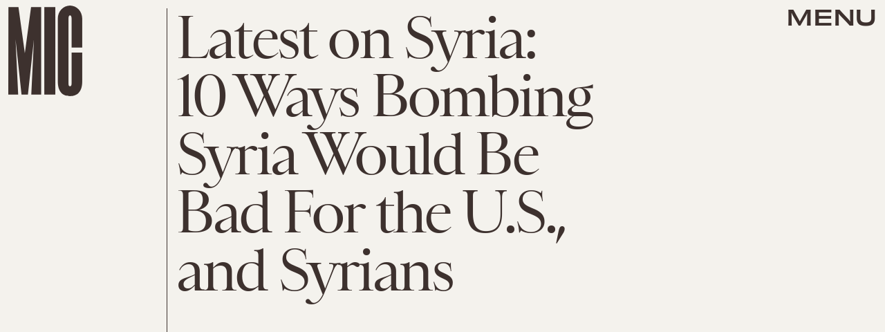

--- FILE ---
content_type: text/html; charset=utf-8
request_url: https://www.google.com/recaptcha/api2/aframe
body_size: 247
content:
<!DOCTYPE HTML><html><head><meta http-equiv="content-type" content="text/html; charset=UTF-8"></head><body><script nonce="1eY1XHxwjQvSgtvVE1lodA">/** Anti-fraud and anti-abuse applications only. See google.com/recaptcha */ try{var clients={'sodar':'https://pagead2.googlesyndication.com/pagead/sodar?'};window.addEventListener("message",function(a){try{if(a.source===window.parent){var b=JSON.parse(a.data);var c=clients[b['id']];if(c){var d=document.createElement('img');d.src=c+b['params']+'&rc='+(localStorage.getItem("rc::a")?sessionStorage.getItem("rc::b"):"");window.document.body.appendChild(d);sessionStorage.setItem("rc::e",parseInt(sessionStorage.getItem("rc::e")||0)+1);localStorage.setItem("rc::h",'1769015201211');}}}catch(b){}});window.parent.postMessage("_grecaptcha_ready", "*");}catch(b){}</script></body></html>